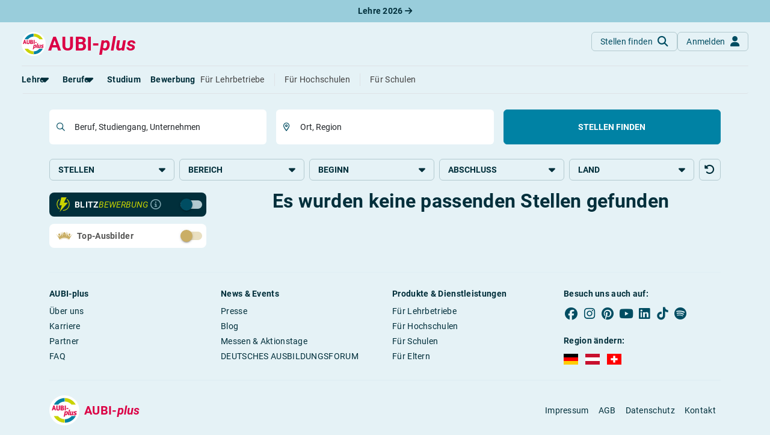

--- FILE ---
content_type: text/html; charset=utf-8
request_url: https://www.aubi-plus.it/suchmaschine/suche/?fBerufsbild%5B0%5D=958&fBerufsbild%5B1%5D=1134&fBerufsbild%5B2%5D=2091
body_size: 9536
content:
<!DOCTYPE html>
<html lang="de-IT">
<head>
    <meta charset="utf-8">
    <title>Es wurden keine passenden Stellen gefunden</title>
    <meta name="description" content="Wir&#x20;haben&#x20;die&#x20;besten&#x20;Ausbildungs-&#x20;und&#x20;dualen&#x20;Studienpl&#xE4;tze&#x20;f&#xFC;r&#x20;dich&#x20;-&#x20;von&#x20;Azubis&#x20;gepr&#xFC;ft&#x21;&#x20;Traumberuf&#x20;finden&#x20;und&#x20;Ausbildungsplatz&#x20;sichern.">
    <meta name="robots" content="noindex,&#x20;follow">
    <meta name="viewport" content="width&#x3D;device-width,&#x20;initial-scale&#x3D;1,&#x20;maximum-scale&#x3D;5,&#x20;&#x20;shrink-to-fit&#x3D;no">
    <meta property="og&#x3A;title" content="Es&#x20;wurden&#x20;keine&#x20;passenden&#x20;Stellen&#x20;gefunden">
    <meta property="og&#x3A;type" content="website">
    <meta property="og&#x3A;image" content="https&#x3A;&#x2F;&#x2F;www.aubi-plus.it&#x2F;assets&#x2F;img&#x2F;logo&#x2F;aubi_logo_600x600.png">
    <meta property="og&#x3A;url" content="https&#x3A;&#x2F;&#x2F;www.aubi-plus.it&#x2F;suchmaschine&#x2F;suche&#x2F;">
    <meta property="og&#x3A;site_name" content="AUBI-plus&#x20;GmbH">
    <meta property="og&#x3A;description" content="Wir&#x20;haben&#x20;die&#x20;besten&#x20;Lehrstellen&#x20;in&#x20;S&#xFC;dtirol&#x20;f&#xFC;r&#x20;dich&#x20;&#x2013;&#x20;von&#x20;Lehrlingen&#x20;gepr&#xFC;ft&#x21;&#x20;Traumberuf&#x20;finden&#x20;und&#x20;Lehrstelle&#x20;sichern.&#x2705;">
    <meta name="application-name" content="AUBI-plus">
    <meta name="p&#x3A;domain_verify" content="ddfc5c08bef7da2a58dfe3926c8b4159">
    <meta name="facebook-domain-verification" content="xfgh2743aspdvtfdowfm6blyqy4zkk">
    <meta name="msapplication-TileColor" content="&#x23;ffffff">
    <meta name="msapplication-config" content="&#x2F;assets&#x2F;img&#x2F;icons&#x2F;favicon&#x2F;browserconfig.xml">
    <meta http-equiv="X-UA-Compatible" content="IE&#x3D;edge">
    <meta name="referrer" content="unsafe-url">
    <link href="https&#x3A;&#x2F;&#x2F;media.aubi-plus.com" rel="preconnect">
    <link href="https&#x3A;&#x2F;&#x2F;matomo.aubi-plus.de" rel="preconnect">
    <link href="https&#x3A;&#x2F;&#x2F;www.aubi-plus.de&#x2F;suchmaschine&#x2F;suche&#x2F;" rel="preconnect">
    <link as="font" crossorigin="anonymous" href="&#x2F;assets&#x2F;webfonts&#x2F;Roboto-BoldItalic.ttf" rel="preload" type="font&#x2F;woff2">
    <link as="font" crossorigin="anonymous" href="&#x2F;assets&#x2F;webfonts&#x2F;Roboto-MediumItalic.ttf" rel="preload" type="font&#x2F;woff2">
    <link as="font" crossorigin="anonymous" href="&#x2F;assets&#x2F;webfonts&#x2F;Roboto-Italic.ttf" rel="preload" type="font&#x2F;woff2">
    <link as="font" crossorigin="anonymous" href="&#x2F;assets&#x2F;webfonts&#x2F;Roboto-LightItalic.ttf" rel="preload" type="font&#x2F;woff2">
    <link as="font" crossorigin="anonymous" href="&#x2F;assets&#x2F;webfonts&#x2F;roboto-v30-latin-700.woff2" rel="preload" type="font&#x2F;woff2">
    <link as="font" crossorigin="anonymous" href="&#x2F;assets&#x2F;webfonts&#x2F;roboto-v30-latin-500.woff2" rel="preload" type="font&#x2F;woff2">
    <link as="font" crossorigin="anonymous" href="&#x2F;assets&#x2F;webfonts&#x2F;roboto-v30-latin-regular.woff2" rel="preload" type="font&#x2F;woff2">
    <link as="font" crossorigin="anonymous" href="&#x2F;assets&#x2F;webfonts&#x2F;roboto-v30-latin-300.woff2" rel="preload" type="font&#x2F;woff2">
    <link as="font" crossorigin="anonymous" href="&#x2F;assets&#x2F;webfonts&#x2F;fa-light-300.woff2" rel="preload" type="font&#x2F;woff2">
    <link as="font" crossorigin="anonymous" href="&#x2F;assets&#x2F;webfonts&#x2F;fa-regular-400.woff2" rel="preload" type="font&#x2F;woff2">
    <link as="font" crossorigin="anonymous" href="&#x2F;assets&#x2F;webfonts&#x2F;fa-solid-900.woff2" rel="preload" type="font&#x2F;woff2">
    <link as="font" crossorigin="anonymous" href="&#x2F;assets&#x2F;webfonts&#x2F;fa-brands-400.woff2" rel="preload" type="font&#x2F;woff2">
    <link as="script" href="&#x2F;assets&#x2F;dist&#x2F;bundle.js&#x3F;t&#x3D;1764933519" rel="preload" type="application&#x2F;javascript">
    <link as="style" href="&#x2F;assets&#x2F;dist&#x2F;aubi-bundle.css&#x3F;t&#x3D;1768300473" rel="preload" type="text&#x2F;css">
    <link as="script" href="&#x2F;assets&#x2F;dist&#x2F;suchmaschine.js&#x3F;t&#x3D;1758619165" rel="preload" type="application&#x2F;javascript">
    <link href="&#x2F;assets&#x2F;dist&#x2F;aubi-bundle.css&#x3F;t&#x3D;1768300473" media="all" rel="stylesheet" type="text&#x2F;css">
    <link href="&#x2F;assets&#x2F;img&#x2F;icons&#x2F;favicon&#x2F;favicon.ico" rel="icon" type="image&#x2F;x-icon">
    <link sizes="16x16" href="&#x2F;assets&#x2F;img&#x2F;icons&#x2F;favicon&#x2F;favicon-16x16.png" rel="icon" type="image&#x2F;png">
    <link sizes="32x32" href="&#x2F;assets&#x2F;img&#x2F;icons&#x2F;favicon&#x2F;favicon-32x32.png" rel="icon" type="image&#x2F;png">
    <link sizes="180x180" href="&#x2F;assets&#x2F;img&#x2F;icons&#x2F;favicon&#x2F;apple-touch-icon.png" rel="apple-touch-icon">
    <link href="&#x2F;manifest.json" rel="manifest">
    <link color="&#x23;004c62" href="&#x2F;assets&#x2F;img&#x2F;icons&#x2F;favicon&#x2F;safari-pinned-tab.svg" rel="mask-icon">
    <link href="https&#x3A;&#x2F;&#x2F;www.aubi-plus.at&#x2F;suchmaschine&#x2F;suche&#x2F;" hreflang="de-AT" rel="alternate">
    <link href="https&#x3A;&#x2F;&#x2F;www.aubi-plus.ch&#x2F;suchmaschine&#x2F;suche&#x2F;" hreflang="de-CH" rel="alternate">
    <link href="https&#x3A;&#x2F;&#x2F;www.aubi-plus.it&#x2F;suchmaschine&#x2F;suche&#x2F;" hreflang="de-IT" rel="alternate">
    <link href="https&#x3A;&#x2F;&#x2F;www.aubi-plus.de&#x2F;suchmaschine&#x2F;suche&#x2F;" hreflang="de" rel="alternate">
    <link href="https&#x3A;&#x2F;&#x2F;www.aubi-plus.de&#x2F;suchmaschine&#x2F;suche&#x2F;" hreflang="x-default" rel="alternate">
    <link href="https&#x3A;&#x2F;&#x2F;www.aubi-plus.it&#x2F;suchmaschine&#x2F;suche&#x2F;" rel="canonical">
    
</head>
<body class="bg-primary-light">
    
<noscript id="noscript">
    <img src="https://matomo.aubi-plus.de/matomo.php?idsite=4&amp;rec=1" style="border:0" alt="Matomo">
</noscript>
        <div role="region" aria-label="Aktuelle Lehrstellen 2026" class="container-fluid top-0 pre-navigation-container">
        <div class="row bg-info-40">
            <div class="col-12 py-2 text-center">
                <a href="https://www.aubi-plus.it/aktuelle-lehrstellen/" title="Aktuelle Lehrstellen 2026" class="text-primary-dark fw-bold text-decoration-none">
                    Lehre 2026                    <i class="fa-solid fa-arrow-right"></i>
                </a>
            </div>
        </div>
    </div>
    <nav role="navigation" aria-label="Hauptnavigation" class="container-fluid position-sticky z-index-sticky top-0 mb-4 mb-md-4 mb-lg-5">
        <div class="row">
            <div class="col-12 px-0">
                <div class="navbar navbar-expand-lg navbar-autohide d-block p-0 px-md-3 px-lg-4 position-absolute top-0 start-0 end-0 shadow-none justify-content-center bg-md-primary-light">
                    <div class="container-xxl d-block position-relative">
                        <div class="row align-items-stretch mx-0 p-3 px-lg-0 bg-primary-light border-bottom">
                            <div class="col-auto ps-0">
                                <a class="navbar-brand p-0 m-0 me-xl-2 d-flex align-items-center" href="/" title="Startseite">
                                    <img src="/assets/img/logo/aubi_logo.svg" alt="AUBI-plus Logo" class="bg-white rounded-circle">
                                    <span class="text-danger ms-1">AUBI-<i>plus</i></span>
                                </a>
                            </div>
                            <div class="col">
                                <div class="row flex-nowrap">
                                    <div class="col-auto ms-auto px-0 d-flex align-items-center">
                                        <div class="d-flex gap-2">
                                            <a href="https://www.aubi-plus.it/suchmaschine/suche/" class="btn btn-outline-primary-30 shadow-none fw-normal text-primary text-transform-none rounded-circle rounded-md-2 d-flex justify-content-center align-items-center mb-0"
                                            title="Stellen finden">
                                                <span class="d-none d-md-block">Stellen finden</span>
                                                <i class="fa-solid fa-magnifying-glass fa-lg ms-md-2 position-absolute position-md-static"></i>
                                            </a>
                                                                                            <a href="https://www.aubi-plus.it/servicebereich/" class="btn btn-outline-primary-30 shadow-none fw-normal text-primary text-transform-none rounded-circle rounded-md-2 d-flex justify-content-center align-items-center mb-0"
                                                title="Anmelden">
                                                    <span class="d-none d-md-block">Anmelden</span>
                                                    <i class="fa-solid fa-user fa-lg ms-md-2 position-absolute position-md-static"></i>
                                                </a>
                                                                                    </div>
                                    </div>
                                    <div class="col-auto px-0 d-lg-none d-flex align-items-center">
                                        <a class="navbar-toggler btn btn-outline-primary-30 shadow-none rounded-circle fw-normal text-primary d-flex justify-content-center align-items-center mb-0 ms-2" role="button" data-bs-toggle="collapse"
                                            href="#navigation" aria-controls="navigation" aria-expanded="false"
                                            aria-label="Toggle navigation">
                                            <span class="navbar-toggler-icon position-relative p-3">
                                                <span class="navbar-toggler-bar bar1 d-block position-absolute rounded-0 m-0"></span>
                                                <span class="navbar-toggler-bar bar2 d-block position-absolute rounded-0 m-0"></span>
                                                <span class="navbar-toggler-bar bar3 d-block position-absolute rounded-0 m-0"></span>
                                            </span>
                                        </a>
                                    </div>
                                </div>
                            </div>
                        </div>
                        <div class="position-absolute position-lg-static w-100 row justify-content-end mx-0">
                            <div class="col-12 col-md-6 col-lg-12 me-md-4 me-lg-0 px-0 px-md-3 px-lg-0">
                                <div class="collapse navbar-collapse shadow-aubi-md shadow-lg-none border-md border-top-md-0 border-lg-0 border-bottom-lg rounded-dropdown-md d-lg-block max-height-vh-80 overflow-auto overflow-lg-visible" id="navigation">
                                    
<div class="navbar-nav bg-white bg-lg-primary-light p-3 p-lg-0 border-bottom border-md-0 mx-lg-n2">
                                                                                                            
            <div class="nav-item mx-lg-2 dropdown dropdown-hover">
                                
                <a role="button" data-bs-toggle="dropdown" aria-expanded="false" id="dropdownMenuPages_0000000000000c7f0000000000000000"                   class="nav-link px-0 my-1 text-nowrap fw-bold text-primary-dark position-relative d-flex align-items-center">
                    <span>Lehre</span>
                                            <i class="fa-solid fa-caret-down fa-xl position-absolute position-lg-static translate-middle"></i>
                                    </a>
                                    <div class="dropdown-menu dropdown-menu-start dropdown-md p-0 py-lg-1 mt-0 mx-n2 mb-2 mx-lg-0 position-relative position-lg-absolute rounded-0 rounded-bottom-lg border-0 border-bottom shadow-aubi-lg"
                         aria-labelledby="dropdownMenuPages_0000000000000c7f0000000000000000">
                        <ul class="list-group list-unstyled mb-3 mb-lg-0">
                                                                                                                                                                                                                                                                                                                                                                    <li class="nav-item list-group-item border-0 p-0 px-lg-2 d-flex align-items-center">
                                            <a class="dropdown-item py-0 border-radius-md px-2 px-lg-1"
                                               title="Alles zum Thema Lehre anzeigen"
                                               href="https://www.aubi-plus.it/lehre/uebersicht/">
                                                <span class="dropdown-header text-primary text-normal d-flex align-items-center p-0">
                                                    Rund um die Lehre                                                </span>
                                            </a>
                                        </li>
                                                                                                                                                                                                                                                                                                                                                                                                            <li class="nav-item list-group-item border-0 p-0 px-lg-2 d-flex align-items-center">
                                            <a class="dropdown-item py-0 border-radius-md px-2 px-lg-1"
                                               title="Lehrstellen 2026"
                                               href="https://www.aubi-plus.it/aktuelle-lehrstellen/">
                                                <span class="dropdown-header text-primary text-normal d-flex align-items-center p-0">
                                                    Lehrstellen 2026                                                </span>
                                            </a>
                                        </li>
                                                                                                                                                                                                                                                                                                                                                                                                            <li class="nav-item list-group-item border-0 p-0 px-lg-2 d-flex align-items-center">
                                            <a class="dropdown-item py-0 border-radius-md px-2 px-lg-1"
                                               title="Alle Städte von A-Z"
                                               href="https://www.aubi-plus.it/lehre/orte/">
                                                <span class="dropdown-header text-primary text-normal d-flex align-items-center p-0">
                                                    Alle Städte von A-Z                                                </span>
                                            </a>
                                        </li>
                                                                                                                                                                                                                                                                                                                                                                                                                                                                                                                                                                                                                                                                                                                                                                                                                                                                                                                                                                                                                                                        <li class="nav-item list-group-item border-0 p-0 px-lg-2 d-flex align-items-center">
                                            <a class="dropdown-item py-0 border-radius-md px-2 px-lg-1"
                                               title="Lehrvertrag"
                                               href="https://www.aubi-plus.it/lehre/lehrvertrag/">
                                                <span class="dropdown-header text-primary text-normal d-flex align-items-center p-0">
                                                    Lehrvertrag                                                </span>
                                            </a>
                                        </li>
                                                                                                                                                                                                                                                                                                                                                                                                            <li class="nav-item list-group-item border-0 p-0 px-lg-2 d-flex align-items-center">
                                            <a class="dropdown-item py-0 border-radius-md px-2 px-lg-1"
                                               title="Rechte und Pflichten"
                                               href="https://www.aubi-plus.it/lehre/rechte-und-pflichten/">
                                                <span class="dropdown-header text-primary text-normal d-flex align-items-center p-0">
                                                    Rechte und Pflichten                                                </span>
                                            </a>
                                        </li>
                                                                                                                                                                                            </ul>
                                                                                                                                                                                                                                                                                                                                                                                                                                                                                                                                                                                                                                                                                                                                                                                                                                                                                                                                                    <div class="dropdown-feature pt-lg-2 mt-lg-2 px-lg-2 mx-2">
                                    <p class="text-primary-80 text-wrap">
                                        Erstelle dein Bewerberprofil und lasse dich von Lehrbetrieben ansprechen – ohne dich bewerben zu müssen!                                    </p>
                                    
    <div class="d-grid">
    <a  href="https://www.aubi-plus.it/lass-dich-finden/" class="d-inline-flex flex-row-reverse justify-content-center align-items-center gap-2 btn btn-info flex-row-reverse text-nowrap text-transform-none mb-4 mb-lg-2 fw-normal rounded-1" title="Lass&#x20;dich&#x20;finden"
       target="_self"
                role="button"                        >
                    <i class="fa-solid fa-magnifying-glass" aria-hidden="true"></i>
                            <span class="me-2">Lass dich finden</span>
                        </a>
    </div>
                                </div>
                                                                        </div>
                            </div>
                                                                                                                            
            <div class="nav-item mx-lg-2 dropdown dropdown-hover">
                                
                <a role="button" data-bs-toggle="dropdown" aria-expanded="false" id="dropdownMenuPages_0000000000000ceb0000000000000000"                   class="nav-link px-0 my-1 text-nowrap fw-bold text-primary-dark position-relative d-flex align-items-center">
                    <span>Berufe</span>
                                            <i class="fa-solid fa-caret-down fa-xl position-absolute position-lg-static translate-middle"></i>
                                    </a>
                                    <div class="dropdown-menu dropdown-menu-start dropdown-md p-0 py-lg-1 mt-0 mx-n2 mb-2 mx-lg-0 position-relative position-lg-absolute rounded-0 rounded-bottom-lg border-0 border-bottom shadow-aubi-lg"
                         aria-labelledby="dropdownMenuPages_0000000000000ceb0000000000000000">
                        <ul class="list-group list-unstyled mb-3 mb-lg-0">
                                                                                                                                                                                                    <li class="nav-item list-group-item border-0 p-0 px-lg-2 d-flex align-items-center">
                                            <a class="dropdown-item py-0 border-radius-md px-2 px-lg-1"
                                               title="Alles zum Thema Berufe anzeigen"
                                               href="https://www.aubi-plus.it/berufe/">
                                                <span class="dropdown-header text-primary text-normal d-flex align-items-center p-0">
                                                    Rund um Berufe                                                </span>
                                            </a>
                                        </li>
                                                                                                                                                                                                                                                                                                                                                                                                                                                                                                                                                                                                                                                                                                                                                                    <li class="nav-item list-group-item border-0 p-0 px-lg-2 d-flex align-items-center">
                                            <a class="dropdown-item py-0 border-radius-md px-2 px-lg-1"
                                               title="Die am besten bezahlten Berufe anzeigen"
                                               href="https://www.aubi-plus.it/berufe/thema/gut-bezahlte-lehrberufe-77/">
                                                <span class="dropdown-header text-primary text-normal d-flex align-items-center p-0">
                                                    Gut bezahlte Berufe                                                </span>
                                            </a>
                                        </li>
                                                                                                                                                                                                                                                                                                                                                                                                            <li class="nav-item list-group-item border-0 p-0 px-lg-2 d-flex align-items-center">
                                            <a class="dropdown-item py-0 border-radius-md px-2 px-lg-1"
                                               title="Berufe im Tourismus anzeigen"
                                               href="https://www.aubi-plus.it/berufe/thema/lehrberufe-im-tourismus-87/">
                                                <span class="dropdown-header text-primary text-normal d-flex align-items-center p-0">
                                                    Berufe im Tourismus                                                </span>
                                            </a>
                                        </li>
                                                                                                                                                                                                                                                                                                                                                                                                            <li class="nav-item list-group-item border-0 p-0 px-lg-2 d-flex align-items-center">
                                            <a class="dropdown-item py-0 border-radius-md px-2 px-lg-1"
                                               title="Lehrberufe in Südtirol"
                                               href="https://www.aubi-plus.it/berufe/thema/lehre-in-italien-suedtirol-60/">
                                                <span class="dropdown-header text-primary text-normal d-flex align-items-center p-0">
                                                    Berufe in Südtirol                                                </span>
                                            </a>
                                        </li>
                                                                                                                                                                                                                                                                                                                                                                                                                                                                                                                                                                                                                                                                                                <li class="nav-item list-group-item border-0 p-0 px-lg-2 d-flex align-items-center">
                                            <a class="dropdown-item py-0 border-radius-md px-2 px-lg-1"
                                               title="Alle Themen anzeigen"
                                               href="https://www.aubi-plus.it/berufe/themen/">
                                                <span class="dropdown-header text-primary text-normal d-flex align-items-center p-0">
                                                    Berufe nach Themen                                                </span>
                                            </a>
                                        </li>
                                                                                                                                                                                                                                            <li class="nav-item list-group-item border-0 p-0 px-lg-2 d-flex align-items-center">
                                            <a class="dropdown-item py-0 border-radius-md px-2 px-lg-1"
                                               title="Alle Berufe anzeigen"
                                               href="https://www.aubi-plus.it/berufe/a-z/">
                                                <span class="dropdown-header text-primary text-normal d-flex align-items-center p-0">
                                                    Alle Lehrberufe                                                </span>
                                            </a>
                                        </li>
                                                                                                                                                                                                                                                                                        </ul>
                                                                                                                                                                                                                                                                                                                                                                                                                                                                                                                                                                                                                                                                                                                                                                                                                                                                                                                                                                                                        <div class="dropdown-feature pt-lg-2 mt-lg-2 px-lg-2 mx-2">
                                    <p class="text-primary-80 text-wrap">
                                        Teste dich: Mit unserem Berufs-Check bist du weniger als zehn Minuten von deinem Traumberuf entfernt.                                    </p>
                                    
    <div class="d-grid">
    <a  href="https://www.aubi-plus.it/berufscheck/" class="d-inline-flex flex-row-reverse justify-content-center align-items-center gap-2 btn btn-info flex-row-reverse text-nowrap text-transform-none mb-4 mb-lg-2 fw-normal rounded-1" title="Berufs-Check&#x20;starten"
       target="_self"
                role="button"                        >
                    <i class="fa-solid fa-user-check" aria-hidden="true"></i>
                            <span class="me-2">Berufs-Check starten</span>
                        </a>
    </div>
                                </div>
                                                                        </div>
                            </div>
                                                <div class="nav-item mx-lg-2">
                    <a class="nav-link d-flex align-items-center px-0 my-1 fw-bold text-primary-dark d-flex align-items-center"
                       title="Alles rund um das Studium anzeigen"
                       href="https://www.aubi-plus.it/studium/uebersicht/">
                        <span>Studium</span>
                    </a>
                </div>
                                                                                                                                                                                                                                                                                                                                                    
            <div class="nav-item mx-lg-2">
                                                                    
                <a href="https://www.aubi-plus.it/bewerbung/"                   class="nav-link px-0 my-1 text-nowrap fw-bold text-primary-dark position-relative d-flex align-items-center">
                    <span>Bewerbung</span>
                                    </a>
                            </div>
                                                <div class="nav-item mx-lg-2 ms-lg-auto mt-2 mt-lg-0 pt-2 pt-lg-0 border-top border-top-lg-0">
                    <a class="nav-link px-0 my-1 d-flex align-items-center fw-normal"
                       title="Für Ausbildungsbetriebe"
                       href="https://www.aubi-plus.it/lehrbetriebe/">
                        <span>Für Lehrbetriebe</span>
                    </a>
                </div>
                                                    <div class="nav-item mx-lg-2">
                    <a class="nav-link px-0 my-1 d-flex align-items-center fw-normal"
                       title="Für Hochschulen"
                       href="https://www.aubi-plus.it/hochschulen/">
                        <span class="border-start-lg ps-lg-3">Für Hochschulen</span>
                    </a>
                </div>
                                                    <div class="nav-item mx-lg-2">
                    <a class="nav-link px-0 my-1 d-flex align-items-center fw-normal"
                       title="Für Schulen"
                       href="https://www.aubi-plus.it/schulen/">
                        <span class="border-start-lg ps-lg-3">Für Schulen</span>
                    </a>
                </div>
                </div>
                                </div>
                            </div>
                        </div>
                    </div>
                </div>
            </div>
        </div>
    </nav>
    <main role="main">

    


<div class="container-xl">
    <section class="row">
        <div class="col-12 mt-2">
            <h1 class="text-center">
                Jetzt die <i class="text-danger">passende</i> Stelle finden!
            </h1>
        </div>
    </section>

    <div class="form-container">
        <div class="offcanvas offcanvas-end bg-primary-light" tabindex="-1" id="filterSidesheet" aria-labelledby="filterSidesheetLabel">
    <div class="offcanvas-header shadow-header position-sticky z-2 top-0 d-block">
        <div class="row">
            <div class="col-12 mb-3">
                <button type="button" class="bg-primary-light border border-primary-30 p-3 fw-normal text-primary text-decoration-none rounded-circle d-flex justify-content-center align-items-center mb-0 ms-auto float-end" data-bs-dismiss="offcanvas" aria-label="Close">
                    <i class="fa-solid fa-xmark fa-lg position-absolute"></i>
                </button>
            </div>
            <div class="col-12">
                <p class="offcanvas-title h2 text-center mb-3" id="filterSidesheetLabel">
                    Suchergebnisse filtern
                </p>
            </div>
        </div>
    </div>
    <div class="offcanvas-body px-4">
        <div class="row gy-2 mt-3 mx-0">
            <div class="col-12">
                
                
<div class="row text-bg-primary-dark rounded-3 py-2 align-items-center position-relative">
    <div class="col-auto pe-lg-1 h-1-5-rem d-flex flex-column justify-content-center">
        <img class="img-fluid" src="/assets/img/blitzbewerbung/blitz-bewerbung-small.svg" alt="Blitzbewerbung Logo">
    </div>
    <div class="col-auto px-0">
        <label class="form-check-label text-uppercase" for="fBlitzbewerbungSidesheet">
            <strong class="text-white">Blitz</strong><i class="text-success">Bewerbung</i>
        </label>
    </div>
    <div class="col-auto px-1 d-lg-none d-xl-block">
        <a tabindex="0" data-bs-toggle="popover" data-bs-html="true" data-bs-trigger="hover focus"
            data-bs-delay='{"show": 0, "hide": 750}' data-bs-title="Über die Blitzbewerbung"
            data-bs-content="<p>Bewirb dich blitzschnell und ohne Anschreiben.</p><a href='https://www.aubi-plus.it/bewerbung/online-bewerbung/blitzbewerbung/' target='_blank'>Mehr dazu</a>"
            class="cursor-pointer" title="Infos zur Blitzbewerbung">
            <i class="far fa-circle-info fa-lg text-primary-50"></i>
        </a>
    </div>
    <div class="col-auto ms-auto ps-lg-0 pe-lg-2 togglebutton">
        <div class="form-check form-switch  mb-0"><input type="checkbox" name="fBlitzbewerbungSidesheet" id="fBlitzbewerbungSidesheet" class="form-check-input" role="switch" value="1"><label class="form-check-label" for="fBlitzbewerbungSidesheet"></label></div>    </div>
</div>
            </div>
            <div class="col-12">
                
                
<div class="row text-bg-white rounded-3 py-2 align-items-center">
    <div class="col-auto pe-lg-1 h-1-5-rem d-flex flex-column justify-content-center">
        <img class="img-fluid" src="/assets/img/logo/bptl.svg" alt="Top-Ausbilder">
    </div>
    <div class="col-auto px-0">
        <label class="form-check-label text-bptl-grey" for="fBptlSidesheet">
            <strong>Top-Ausbilder</strong>
        </label>
    </div>
    <div class="col-auto ms-auto ps-lg-0 pe-lg-2 togglebutton togglebutton-gold">
        <div class="form-check form-switch  mb-0"><input type="checkbox" name="fBptlSidesheet" id="fBptlSidesheet" class="form-check-input" role="switch" value="1"><label class="form-check-label" for="fBptlSidesheet"></label></div>    </div>
</div>
            </div>
        </div>
        <div class="row">
            <div class="col-12">
                <hr class="my-4">
            </div>
            <div class="col-12">
                <div class="accordion rounded-4 mb-3 mb-md-4 mb-lg-5 pb-3 pb-lg-2" id="filterSidesheetAccordion">
                                            <div class="accordion-item">
                            <p class="accordion-header h3" id="headingTypSidesheet">
                                <button class="accordion-button fw-bold collapsed" type="button" data-bs-toggle="collapse" data-bs-target="#collapseTypSidesheet" data-filter-name="fTyp[]" aria-expanded="false" aria-controls="collapseTypSidesheet">
                                    <span class="me-2">Stellen</span>
                                    <span class="badge text-bg-success p-2 fs-6 fw-normal px-3 rounded-pill d-none">
    0</span>
                                </button>
                            </p>
                            <div id="collapseTypSidesheet" class="accordion-collapse collapse" aria-labelledby="headingTypSidesheet" data-bs-parent="#filterSidesheetAccordion">
                                <div class="accordion-body px-0">
                                    <div class="form-group mb-3"></div>                                </div>
                            </div>
                        </div>
                    
                                            <div class="accordion-item">
                            <p class="accordion-header h3" id="headingBereichSidesheet">
                                <button class="accordion-button fw-bold collapsed" type="button" data-bs-toggle="collapse" data-bs-target="#collapseBereichSidesheet" data-filter-name="fTyp[]" aria-expanded="false" aria-controls="collapseBereichSidesheet">
                                    <span class="me-2">Bereich</span>
                                    <span class="badge text-bg-success p-2 fs-6 fw-normal py-1 px-3 rounded-pill d-none">
    0</span>
                                </button>
                            </p>
                            <div id="collapseBereichSidesheet" class="accordion-collapse collapse" aria-labelledby="headingBereichSidesheet" data-bs-parent="#filterSidesheetAccordion">
                                <div class="accordion-body px-0">
                                    <div class="form-group mb-3"></div>                                </div>
                            </div>
                        </div>
                    
                    <div class="accordion-item">
                        <p class="accordion-header h3" id="headingBeginnSidesheet">
                            <button class="accordion-button fw-bold collapsed" type="button" data-bs-toggle="collapse" data-bs-target="#collapseBeginnSidesheet" aria-expanded="false" aria-controls="collapseBeginnSidesheet">
                                <span class="me-2">Beginn</span>
                                <span class="badge text-bg-success p-2 fs-6 fw-normal py-1 px-3 rounded-pill d-none">
    0</span>
                            </button>
                        </p>
                        <div id="collapseBeginnSidesheet" class="accordion-collapse collapse" aria-labelledby="headingBeginnSidesheet" data-bs-parent="#filterSidesheetAccordion">
                            <div class="accordion-body px-0">
                                <div class="form-group mb-3"></div>                            </div>
                        </div>
                    </div>

                    <div class="accordion-item">
                        <p class="accordion-header h3" id="headingAbschlussSidesheet">
                            <button class="accordion-button fw-bold collapsed" type="button" data-bs-toggle="collapse" data-bs-target="#collapseAbschlussSidesheet" aria-expanded="false" aria-controls="collapseAbschlussSidesheet">
                                <span class="me-2">Abschluss</span>
                                <span class="badge text-bg-success p-2 fs-6 fw-normal py-1 px-3 rounded-pill d-none">
    0</span>
                            </button>
                        </p>
                        <div id="collapseAbschlussSidesheet" class="accordion-collapse collapse" aria-labelledby="headingAbschlussSidesheet" data-bs-parent="#filterSidesheetAccordion">
                            <div class="accordion-body px-0">
                                <div class="form-group mb-3"></div>                            </div>
                        </div>
                    </div>

                    <div class="accordion-item">
                        <p class="accordion-header h3" id="headingLandSidesheet">
                            <button class="accordion-button fw-bold collapsed" type="button" data-bs-toggle="collapse" data-bs-target="#collapseLandSidesheet" aria-expanded="false" aria-controls="collapseLandSidesheet">
                                <span class="me-2">Land</span>
                                <span class="badge text-bg-success p-2 fs-6 fw-normal py-1 px-3 rounded-pill d-none">
    0</span>
                            </button>
                        </p>
                        <div id="collapseLandSidesheet" class="accordion-collapse collapse" aria-labelledby="headingLandSidesheet" data-bs-parent="#filterSidesheetAccordion">
                            <div class="accordion-body px-0">
                                <div class="form-group mb-3"></div>                            </div>
                        </div>
                    </div>
                </div>
            </div>
        </div>
    </div>
    <div class="shadow-footer mt-auto position-sticky bottom-0 px-3 pb-3">
        <div class="row ">
            <div class="col-12">
                <div class="d-grid gap-2 pb-2 pb-lg-3 mt-3">
                    <button type="button" class="btn btn-info" data-bs-dismiss="offcanvas" >
                        Ergebnisse filtern
                    </button>
                </div>
            </div>
            <div class="col-12">
                <div class="d-grid">
                                        <a href="https://www.aubi-plus.it/suchmaschine/suche/" title="Aktuelle Suchanfrage, Filter und Sortierung löschen" class="btn btn-outline-primary-30 shadow-none text-primary-dark" role="button">
                        Filter zurücksetzen
                    </a>
                </div>
            </div>
        </div>
    </div>
</div>
        <div id="searchModal" class="modal fade" tabindex="-1" role="dialog" aria-modal="true" aria-label="Suche">
    <div class="modal-dialog modal-fullscreen-sm-down">
        <div class="modal-content bg-primary-light">
            <div class="modal-header d-block border-0 pb-0">
                <div class="row">
                    <div class="col-12">
                        <button type="button" class="bg-primary-light border border-primary-30 p-3 fw-normal text-primary text-decoration-none rounded-circle d-flex justify-content-center align-items-center mb-0 ms-auto float-end" data-bs-dismiss="modal" aria-label="Close">
                            <i class="fa-solid fa-xmark fa-lg position-absolute"></i>
                        </button>
                    </div>
                    <div class="col-12">
                        <p class="h5 mb-3 modal-title text-center">Suche</p>
                    </div>
                </div>
            </div>
            <div class="modal-body pt-0">
                <div class="row">
                                            <div class="col-12">
                                                        
                            <div class="form-group mb-3"><div class="input-group"><span class="fa-solid fa-magnifying-glass text-primary bg-white pe-1 border-0 input-group-text"></span><div class="form-floating flex-fill"><input type="text" name="mSuggestModal" class="mSuggest&#x20;form-control&#x20;border-0&#x20;shadow-none" autocomplete="off" id="mSuggestModal" placeholder="Beruf,&#x20;Studiengang,&#x20;Unternehmen" value=""><label class="d-flex&#x20;align-items-center&#x20;mw-100" for="mSuggestModal">Beruf, Studiengang, Unternehmen</label></div></div></div>                        </div>
                                        <div class="col-12">
                        <div class="row gx-1">
                            <div class="col">
                                                                
                                <div class="form-group mb-3"><div class="input-group"><span class="fa-solid fa-location-dot text-primary bg-white pe-1 border-0 input-group-text"></span><div class="form-floating flex-fill"><input type="text" name="aSuggestModal" class="aSuggest&#x20;form-control&#x20;border-0&#x20;shadow-none" autocomplete="off" id="aSuggestModal" placeholder="Ort,&#x20;Region" value=""><label class="d-flex&#x20;align-items-center" for="aSuggestModal">Ort, Region</label></div></div></div>                            </div>
                            <div class="col-auto d-none fGeoContainer">
                                                                                                                                                                                                
                                <div class="form-floating mb-3"><select class="form-select pt-3" id="fGeoModalSelect" name="fGeoModal" ></select><label class="d-none" for="fGeoModalSelect">Umkreis</label></div>                            </div>
                        </div>
                    </div>
                    <div class="col-12">
                        <div class="d-grid gap-2 pb-2 mt-2">
                            <button id="submitBtn" class="btn btn-info" type="button" data-bs-dismiss="modal">
                                Stellen finden
                            </button>
                        </div>
                    </div>
                </div>
            </div>
        </div>
    </div>
</div>
        <div id="filterModal" class="modal fade" tabindex="-1" role="dialog" aria-modal="true" aria-label="Ergebnisse filtern">
    <div class="modal-dialog modal-fullscreen-sm-down">
        <div class="modal-content bg-primary-light">
            <div class="modal-header z-2 shadow-header d-block border-0">
                <div class="col">
                    <div class="row">
                        <div class="col-12">
                            <button type="button" class="bg-primary-light border border-primary-30 p-3 fw-normal text-primary text-decoration-none rounded-circle d-flex justify-content-center align-items-center mb-0 ms-auto float-end" data-bs-dismiss="modal" aria-label="Close">
                                <i class="fa-solid fa-xmark fa-lg position-absolute"></i>
                            </button>
                        </div>
                        <div class="col-12">
                            <p class="h5 modal-title text-center">Ergebnisse filtern</p>
                        </div>
                    </div>
                </div>
            </div>
            <div class="modal-body">
                <div class="col">
                    <div class="row gy-3">
                        <div class="col-12 px-4 mt-3">
                                                        
<div class="row text-bg-primary-dark rounded-3 py-2 align-items-center position-relative">
    <div class="col-auto pe-lg-1 h-1-5-rem d-flex flex-column justify-content-center">
        <img class="img-fluid" src="/assets/img/blitzbewerbung/blitz-bewerbung-small.svg" alt="Blitzbewerbung Logo">
    </div>
    <div class="col-auto px-0">
        <label class="form-check-label text-uppercase" for="fBlitzbewerbungModal">
            <strong class="text-white">Blitz</strong><i class="text-success">Bewerbung</i>
        </label>
    </div>
    <div class="col-auto px-1 d-lg-none d-xl-block">
        <a tabindex="0" data-bs-toggle="popover" data-bs-html="true" data-bs-trigger="hover focus"
            data-bs-delay='{"show": 0, "hide": 750}' data-bs-title="Über die Blitzbewerbung"
            data-bs-content="<p>Bewirb dich blitzschnell und ohne Anschreiben.</p><a href='https://www.aubi-plus.it/bewerbung/online-bewerbung/blitzbewerbung/' target='_blank'>Mehr dazu</a>"
            class="cursor-pointer" title="Infos zur Blitzbewerbung">
            <i class="far fa-circle-info fa-lg text-primary-50"></i>
        </a>
    </div>
    <div class="col-auto ms-auto ps-lg-0 pe-lg-2 togglebutton">
        <div class="form-check form-switch  mb-0"><input type="checkbox" name="fBlitzbewerbungModal" id="fBlitzbewerbungModal" class="form-check-input" role="switch" value="1"><label class="form-check-label" for="fBlitzbewerbungModal"></label></div>    </div>
</div>
                        </div>
                        <div class="col-12 px-4">
                                                        
<div class="row text-bg-white rounded-3 py-2 align-items-center">
    <div class="col-auto pe-lg-1 h-1-5-rem d-flex flex-column justify-content-center">
        <img class="img-fluid" src="/assets/img/logo/bptl.svg" alt="Top-Ausbilder">
    </div>
    <div class="col-auto px-0">
        <label class="form-check-label text-bptl-grey" for="fBptlModal">
            <strong>Top-Ausbilder</strong>
        </label>
    </div>
    <div class="col-auto ms-auto ps-lg-0 pe-lg-2 togglebutton togglebutton-gold">
        <div class="form-check form-switch  mb-0"><input type="checkbox" name="fBptlModal" id="fBptlModal" class="form-check-input" role="switch" value="1"><label class="form-check-label" for="fBptlModal"></label></div>    </div>
</div>
                        </div>
                        <div class="col-12">
                            <hr class="my-2">
                        </div>
                        <div class="col-12">
                            <div class="accordion mb-3 pb-3" id="filterModalAccordion">
                                                                    <div class="accordion-item">
                                        <p class="accordion-header h3" id="headingTyp">
                                            <button class="accordion-button fw-bold collapsed" type="button" data-bs-toggle="collapse" data-bs-target="#collapseTypModal" data-filter-name="fTyp[]" aria-expanded="false" aria-controls="collapseTypModal">
                                                <span class="me-2">Stelle</span>
                                                <span class="badge text-bg-success p-2 fs-6 fw-normal py-1 px-3 rounded-pill d-none">
    0</span>
                                            </button>
                                        </p>
                                        <div id="collapseTypModal" class="accordion-collapse collapse" aria-labelledby="headingTyp" data-bs-parent="#filterModalAccordion">
                                            <div class="accordion-body px-0">
                                                <div class="form-group mb-3"></div>                                            </div>
                                        </div>
                                    </div>
                                                                                                    <div class="accordion-item">
                                        <p class="accordion-header h3" id="headingBereich">
                                            <button class="accordion-button fw-bold collapsed" type="button" data-bs-toggle="collapse" data-bs-target="#collapseBereichModal" aria-expanded="false" data-filter-name="fBereich[]" aria-controls="collapseBereichModal">
                                                <span class="me-2">Bereich</span>
                                                <span class="badge text-bg-success p-2 fs-6 fw-normal py-1 px-3 rounded-pill d-none">
    0</span>
                                            </button>
                                        </p>
                                        <div id="collapseBereichModal" class="accordion-collapse collapse" aria-labelledby="headingBereich" data-bs-parent="#filterModalAccordion">
                                            <div class="accordion-body px-0">
                                                <div class="form-group mb-3"></div>                                            </div>
                                        </div>
                                    </div>
                                                                <div class="accordion-item">
                                    <p class="accordion-header h3" id="headingBeginn">
                                        <button class="accordion-button fw-bold collapsed" type="button" data-bs-toggle="collapse" data-bs-target="#collapseBeginnModal" aria-expanded="false" aria-controls="collapseBeginnModal">
                                            <span class="me-2">Beginn</span>
                                            <span class="badge text-bg-success p-2 fs-6 fw-normal py-1 px-3 rounded-pill d-none">
    0</span>
                                        </button>
                                    </p>
                                    <div id="collapseBeginnModal" class="accordion-collapse collapse" aria-labelledby="headingBeginn" data-bs-parent="#filterModalAccordion">
                                        <div class="accordion-body px-0">
                                            <div class="form-group mb-3"></div>                                        </div>
                                    </div>
                                </div>
                                <div class="accordion-item">
                                    <p class="accordion-header h3" id="headingAbschluss">
                                        <button class="accordion-button fw-bold collapsed" type="button" data-bs-toggle="collapse" data-bs-target="#collapseAbschlussModal" aria-expanded="false" aria-controls="collapseAbschlussModal">
                                            <span class="me-2">Abschluss</span>
                                            <span class="badge text-bg-success p-2 fs-6 fw-normal py-1 px-3 rounded-pill d-none">
    0</span>
                                        </button>
                                    </p>
                                    <div id="collapseAbschlussModal" class="accordion-collapse collapse" aria-labelledby="headingAbschluss" data-bs-parent="#filterModalAccordion">
                                        <div class="accordion-body px-0">
                                            <div class="form-group mb-3"></div>                                        </div>
                                    </div>
                                </div>
                                <div class="accordion-item">
                                    <p class="accordion-header h3" id="headingLand">
                                        <button class="accordion-button fw-bold collapsed" type="button" data-bs-toggle="collapse" data-bs-target="#collapseLandModal" aria-expanded="false" aria-controls="collapseLandModal">
                                            <span class="me-2">Land</span>
                                            <span class="badge text-bg-success p-2 fs-6 fw-normal py-1 px-3 rounded-pill d-none">
    0</span>
                                        </button>
                                    </p>
                                    <div id="collapseLandModal" class="accordion-collapse collapse" aria-labelledby="headingLand" data-bs-parent="#filterModalAccordion">
                                        <div class="accordion-body px-0">
                                            <div class="form-group mb-3"></div>                                        </div>
                                    </div>
                                </div>
                            </div>
                        </div>
                    </div>
                </div>
            </div>
            <div class="modal-footer border-0 shadow-footer z-2">
                <div class="col">
                    <div class="row">
                        <div class="col-12">
                            <div class="d-grid gap-2 pb-2 mt-2">
                                <div class="btn btn-info" data-bs-dismiss="modal">
                                    Ergebnisse filtern
                                </div>
                            </div>
                        </div>
                        <div class="col-12">
                            <div class="d-grid">
                                                                <a href="https://www.aubi-plus.it/suchmaschine/suche/" title="Aktuelle Suchanfrage, Filter und Sortierung löschen" class="btn btn-outline-primary-30 shadow-none text-primary-dark" role="button">
                                    Filter zurücksetzen
                                </a>
                            </div>
                        </div>
                    </div>
                </div>
            </div>
        </div>
    </div>
</div>
        <div class="suchmaschine-container">
            
<form method="get" class="suchmaschine-form" action="https&#x3A;&#x2F;&#x2F;www.aubi-plus.it&#x2F;suchmaschine&#x2F;suche&#x2F;"><input type="hidden" name="aSuggestLat" class="aSuggestLat" value=""><input type="hidden" name="aSuggestLon" class="aSuggestLon" value=""><input type="hidden" name="bAZA" class="bAZA" value=""><input type="hidden" name="bAZF" class="bAZF" value=""><input type="hidden" name="bAZS" class="bAZS" value=""><input type="hidden" name="bAZU" class="bAZU" value="">
<div id="filter-data"
    data-ftyp='[]'
    data-fbereich='[]'
    data-fbeginn='[]'
    data-fabschluss='[]'
    data-fland='[]'
></div>

<div class="position-sticky z-3 top-0 pt-4 pb-1 pb-md-3 px-2 mx-n2 bg-primary-light sticky-search-container">
    <div class="row mb-2 gx-3">
                    <div class="col-6 col-md-12 col-lg">
                <div class="form-group mb-3 overflow-hidden"><div class="input-group"><span class="fa-solid fa-magnifying-glass text-primary bg-white pe-1 border-0 input-group-text"></span><div class="form-floating flex-fill"><input type="text" name="mSuggest" id="mSuggest" class="mSuggest&#x20;form-control&#x20;border-0&#x20;shadow-none&#x20;modal-opener" autocomplete="off" placeholder="Beruf,&#x20;Studiengang,&#x20;Unternehmen" value=""><label class="d-flex&#x20;align-items-center" for="mSuggest">Beruf, Studiengang, Unternehmen</label></div></div></div>            </div>
        
        <div class="col-6 col-md-12 col-lg">
            <div class="row gx-0">
                <div class="col">
                    <div class="form-group mb-3 overflow-hidden"><div class="input-group"><span class="fa-solid fa-location-dot text-primary bg-white pe-1 border-0 input-group-text"></span><div class="form-floating flex-fill"><input type="text" name="aSuggest" id="aSuggest" class="aSuggest&#x20;form-control&#x20;border-0&#x20;shadow-none&#x20;modal-opener" autocomplete="off" placeholder="Ort,&#x20;Region" value=""><label class="d-flex&#x20;align-items-center" for="aSuggest">Ort, Region</label></div></div></div>                </div>
                <div class="col-auto d-none margin-start-1px fGeoContainer">
                    <div class="d-none d-md-block">
                                                                                                                                                <div class="form-floating mb-3"><select class="form-select pt-3" id="fGeoSelect" name="fGeo" ></select><label class="d-none" for="fGeoSelect">Umkreis</label></div>                    </div>
                </div>
            </div>
        </div>
        <div class="col-12 col-lg d-none d-md-block mb-md-3 mt-n2 mt-lg-0">
                                                <div class="d-grid gap-2 pb-2 pb-lg-0 mt-2 mt-lg-0 h-100">
                <button type="submit" name="submit" class="btn&#x20;btn-info" value="Suchen">Stellen finden</button>            </div>
        </div>
        <div class="col-12 col-md-6 mx-auto d-block d-lg-none text-md-center">
            <div class="d-grid d-md-block">
                <button id="modalButton" class="btn btn-outline-primary-30 shadow-none text-primary-dark d-md-none" type="button" data-bs-toggle="modal" data-bs-target="#filterModal">
                    <span>
                        Ergebnisse Filtern
                        <i class="fa-solid fa-sliders ms-2"></i>
                    </span>
                    <span class="badge text-bg-success p-2 fs-6 fw-normal py-1 px-3 ms-2 rounded-pill d-none">
    0</span>
                </button>
                <button id="sidesheetButton" class="btn btn-outline-primary-30 shadow-none text-primary-dark d-none d-md-inline w-100" type="button" data-bs-toggle="offcanvas" data-bs-target="#filterSidesheet" aria-controls="filterSidesheet">
                    <span>
                        Ergebnisse Filtern
                        <i class="fa-solid fa-sliders ms-2"></i>
                    </span>
                    <span class="badge text-bg-success p-2 fs-6 fw-normal py-1 px-3 ms-2 rounded-pill d-none">
    0</span>
                </button>
            </div>
        </div>
    </div>

    <div class="row gx-2 d-none d-lg-flex">
            <div class="col dropdown d-grid">
            <button class="btn btn-outline-primary-30 btn-filter shadow-none text-primary-dark d-flex align-items-center" type="button" data-bs-toggle="dropdown" aria-expanded="false">
                Stellen <i class="fa-solid fa-caret-down fa-lg ms-auto text-primary-dark"></i>
            </button>
            <div class="dropdown-menu overflow-y-auto pt-2 border-0 shadow-sm search-engine-filter-list">
                <div class="form-group mb-3"></div>            </div>
        </div>
    
            <div class="col dropdown d-grid">
            <button class="btn btn-outline-primary-30 btn-filter shadow-none text-primary-dark d-flex align-items-center" type="button" data-bs-toggle="dropdown" aria-expanded="false">
                Bereich <i class="fa-solid fa-caret-down fa-lg ms-auto text-primary-dark"></i>
            </button>
            <div class="dropdown-menu overflow-y-auto pt-2 border-0 shadow-sm search-engine-filter-list">
                <div class="form-group mb-3"></div>            </div>
        </div>
    
    <div class="col dropdown d-grid">
        <button class="btn btn-outline-primary-30 btn-filter shadow-none text-primary-dark d-flex align-items-center" type="button" data-bs-toggle="dropdown" aria-expanded="false">
            Beginn <i class="fa-solid fa-caret-down fa-lg ms-auto text-primary-dark"></i>
        </button>
        <div class="dropdown-menu overflow-y-auto pt-2 border-0 shadow-sm search-engine-filter-list">
            <div class="form-group mb-3"></div>        </div>
    </div>
    <div class="col dropdown d-grid">
        <button class="btn btn-outline-primary-30 btn-filter shadow-none text-primary-dark d-flex align-items-center" type="button" data-bs-toggle="dropdown" aria-expanded="false">
            Abschluss <i class="fa-solid fa-caret-down fa-lg ms-auto text-primary-dark"></i>
        </button>
        <div class="dropdown-menu overflow-y-auto pt-2 border-0 shadow-sm search-engine-filter-list">
            <div class="form-group mb-3"></div>        </div>
    </div>
    <div class="col dropdown d-grid">
        <button class="btn btn-outline-primary-30 btn-filter shadow-none text-primary-dark d-flex align-items-center" type="button" data-bs-toggle="dropdown" aria-expanded="false">
            Land <i class="fa-solid fa-caret-down fa-lg ms-auto text-primary-dark"></i>
        </button>
        <div class="dropdown-menu overflow-y-auto pt-2 border-0 shadow-sm search-engine-filter-list">
            <div class="form-group mb-3"></div>        </div>
    </div>
            <div class="col-auto ms-auto">
                        <a href="https://www.aubi-plus.it/suchmaschine/suche/" title="Aktuelle Suchanfrage, Filter und Sortierung löschen" class="btn btn-outline-primary-30 btn-filter btn-filter-reset shadow-none d-flex align-items-center justify-content-center text-primary-dark" role="button">
                <i class="fa-solid fa-rotate-left fa-lg text-primary-dark"></i>
            </a>
        </div>
    </div>
</div>

<div class="row mt-0 pt-0 result-container">
    <div class="col-3 d-none d-lg-block">
        <div class="position-sticky bg-primary-light">
            <div class="row mx-0 mb-4 gy-2 pt-1">
                <div class="col-12">
                    
                    
<div class="row text-bg-primary-dark rounded-3 py-2 align-items-center position-relative">
    <div class="col-auto pe-lg-1 h-1-5-rem d-flex flex-column justify-content-center">
        <img class="img-fluid" src="/assets/img/blitzbewerbung/blitz-bewerbung-small.svg" alt="Blitzbewerbung Logo">
    </div>
    <div class="col-auto px-0">
        <label class="form-check-label text-uppercase" for="fBlitzbewerbung">
            <strong class="text-white">Blitz</strong><i class="text-success">Bewerbung</i>
        </label>
    </div>
    <div class="col-auto px-1 d-lg-none d-xl-block">
        <a tabindex="0" data-bs-toggle="popover" data-bs-html="true" data-bs-trigger="hover focus"
            data-bs-delay='{"show": 0, "hide": 750}' data-bs-title="Über die Blitzbewerbung"
            data-bs-content="<p>Bewirb dich blitzschnell und ohne Anschreiben.</p><a href='https://www.aubi-plus.it/bewerbung/online-bewerbung/blitzbewerbung/' target='_blank'>Mehr dazu</a>"
            class="cursor-pointer" title="Infos zur Blitzbewerbung">
            <i class="far fa-circle-info fa-lg text-primary-50"></i>
        </a>
    </div>
    <div class="col-auto ms-auto ps-lg-0 pe-lg-2 togglebutton">
        <div class="form-check form-switch  mb-0"><input type="checkbox" name="fBlitzbewerbung" id="fBlitzbewerbung" class="form-check-input" role="switch" value="1"><label class="form-check-label" for="fBlitzbewerbung"></label></div>    </div>
</div>
                </div>
                <div class="col-12 pt-1">
                    
                    
<div class="row text-bg-white rounded-3 py-2 align-items-center">
    <div class="col-auto pe-lg-1 h-1-5-rem d-flex flex-column justify-content-center">
        <img class="img-fluid" src="/assets/img/logo/bptl.svg" alt="Top-Ausbilder">
    </div>
    <div class="col-auto px-0">
        <label class="form-check-label text-bptl-grey" for="fBptl">
            <strong>Top-Ausbilder</strong>
        </label>
    </div>
    <div class="col-auto ms-auto ps-lg-0 pe-lg-2 togglebutton togglebutton-gold">
        <div class="form-check form-switch  mb-0"><input type="checkbox" name="fBptl" id="fBptl" class="form-check-input" role="switch" value="1"><label class="form-check-label" for="fBptl"></label></div>    </div>
</div>
                </div>
            </div>
            <div id="filterBadgesContainer" class="row gx-3"></div>
        </div>
    </div>
    <div class="col-12 col-lg-9">
                    <h2 class="mb-3 text-center suchmaschine-title">Es wurden keine passenden Stellen gefunden</h2>
            </div>
</div>

</form>        </div>
    </div>
</div>
</main>

<footer class="footer text-primary-dark mt-1 mt-md-2 mb-3 d-print-none" role="contentinfo">
    <div class="container">
        <hr class="redesign-hr text-info-20 mb-3 mb-lg-4">
    </div>
    <div class="container text-center text-md-start">
        <div class="row align-items-stretch">
            <div class="col-12 col-md-4 col-lg-3 mb-4 mb-md-0 pb-2 pb-md-0">
                <p class="h6">AUBI-plus</p>
                <ul class="nav flex-column">
                    <li class="nav-item">
                        <a class="nav-link" href="https://karriere.aubi-plus.de/"
                           title="Über uns">
                            Über uns
                        </a>
                    </li>
                    <li class="nav-item">
                        <a class="nav-link"
                           href="https://karriere.aubi-plus.de/arbeiten-bei-aubi-plus/" title="Karriere">
                            Karriere
                        </a>
                    </li>
                    <li class="nav-item">
                        <a class="nav-link"
                            href="https://www.aubi-plus.it/partner/" title="Partner">
                            Partner
                        </a>
                    </li>
                    <li class="nav-item">
                        <a class="nav-link" href="https://www.aubi-plus.it/haeufige-fragen/"
                           title="Häufige Fragen">
                            FAQ
                        </a>
                    </li>
                </ul>
            </div>
            <div class="col-12 col-md-4 col-lg-3 mb-4 mb-md-0 pb-2 pb-md-0">
                <p class="h6">News & Events</p>
                <ul class="nav flex-column">
                    <li class="nav-item">
                        <a class="nav-link" href="https://www.aubi-plus.it/presse/"
                           title="Presse">
                            Presse
                        </a>
                    </li>
                    <li class="nav-item">
                        <a class="nav-link" href="https://www.aubi-plus.it/blog/"
                           title="Blog">
                            Blog
                        </a>
                    </li>
                    <li class="nav-item">
                        <a class="nav-link" href="https://www.aubi-plus.it/messen/"
                           title="Messen und Aktionstage">
                            Messen & Aktionstage
                        </a>
                    </li>
                    <li class="nav-item">
                        <a class="nav-link" href="https://www.deutsches-ausbildungsforum.de/"
                           title="Deutsches Ausbildungsforum" rel="noopener" target="_blank">
                            DEUTSCHES AUSBILDUNGSFORUM
                        </a>
                    </li>
                </ul>
            </div>
            <div class="col-12 col-md-4 col-lg-3">
                <p class="h6">Produkte & Dienstleistungen</p>
                <ul class="nav flex-column">
                    <li class="nav-item">
                        <a class="nav-link"
                           href="https://www.aubi-plus.it/lehrbetriebe/"
                           title="Produkte und Dienstleistungen für Lehrbetriebe">
                            Für Lehrbetriebe                        </a>
                    </li>
                    <li class="nav-item">
                        <a class="nav-link" href="https://www.aubi-plus.it/hochschulen/"
                           title="Produkte und Dienstleistungen für Hochschulen">
                            Für Hochschulen
                        </a>
                    </li>
                    <li class="nav-item">
                        <a class="nav-link" href="https://www.aubi-plus.it/schulen/"
                           title="Produkte und Dienstleistungen für Schulen">
                            Für Schulen
                        </a>
                    </li>
                    <li class="nav-item">
                        <a class="nav-link" href="https://www.aubi-plus.it/eltern/"
                           title="Produkte und Dienstleistungen für Eltern">
                            Für Eltern
                        </a>
                    </li>
                </ul>
            </div>
            <div class="col-12 d-lg-none">
                <hr class="border-2 border-info-20">
            </div>
            <div class="col-12 col-lg-3 d-lg-flex">
                <div class="row flex-column flex-md-row flex-lg-column justify-content-between gy-1">
                    <div class="col-12 col-md-8 col-lg-12">
                        <p class="h6 pb-1 mb-2">Besuch uns auch auf:</p>
                        <div class="row justify-content-center justify-content-md-start g-1">
                            <div class="col-auto">
                                <a href="https://www.facebook.com/AUBIplus" title="AUBI-plus auf Facebook" target="_blank">
                                    <i class="fa-brands fa-facebook fa-xl fa-fw text-primary"></i>
                                </a>
                            </div>
                            <div class="col-auto">
                                <a href="https://www.instagram.com/aubiplus/" title="AUBI-plus auf Instagram" target="_blank">
                                    <i class="fa-brands fa-instagram fa-xl fa-fw text-primary"></i>
                                </a>
                            </div>
                            <div class="col-auto">
                                <a href="https://de.pinterest.com/aubiplus/" title="AUBI-plus bei Pinterest" target="_blank">
                                    <i class="fa-brands fa-pinterest fa-xl fa-fw text-primary"></i>
                                </a>
                            </div>
                            <div class="col-auto">
                                <a href="https://www.youtube.com/user/aubiplus" title="AUBI-plus bei YouTube" target="_blank">
                                    <i class="fa-brands fa-youtube fa-xl fa-fw text-primary"></i>
                                </a>
                            </div>
                            <div class="col-auto">
                                <a href="https://de.linkedin.com/company/aubi-plus-gmbh" title="AUBI-plus bei LinkedIn" target="_blank">
                                    <i class="fa-brands fa-linkedin fa-xl fa-fw text-primary"></i>
                                </a>
                            </div>
                            <div class="col-auto">
                                <a href="https://www.tiktok.com/@aubiplus/" title="AUBI-plus bei TikTok" target="_blank">
                                    <i class="fa-brands fa-tiktok fa-xl fa-fw text-primary"></i>
                                </a>
                            </div>
                            <div class="col-auto">
                                <a href="https://open.spotify.com/show/5QqVA6aOcSpuUyFCf44MSK" title="AUBI-plus bei Spotify" target="_blank">
                                    <i class="fa-brands fa-spotify fa-xl fa-fw text-primary"></i>
                                </a>
                            </div>
                        </div>
                    </div>
                    <div class="col-12 d-md-none">
                        <hr class="border-2 border-info-20">
                    </div>
                    <div class="col-12 col-md-4 col-lg-12">
                        <p class="h6 mb-2">Region ändern:</p>
                        <div class="row justify-content-center justify-content-md-start gx-1">
                                                            <div class="col-auto">
                                    <a href="https://www.aubi-plus.de/"
                                    title="AUBI-plus Deutschland (deutsch)"
                                    class="pe-2" data-ga-event="true" data-ga-event-category="Sprachauswahl"
                                    data-ga-event-action="Deutschland">
                                        <span class="fi fi-de"></span>
                                        <span class="sr-only">AUBI-plus Deutschland (deutsch)</span>
                                    </a>
                                </div>
                            
                                                            <div class="col-auto">
                                    <a href="https://www.aubi-plus.at/"
                                    title="AUBI-plus Österreich (deutsch)"
                                    class="pe-2" data-ga-event="true" data-ga-event-category="Sprachauswahl"
                                    data-ga-event-action="Österreich">
                                        <span class="fi fi-at"></span>
                                        <span class="sr-only">AUBI-plus Österreich (deutsch)</span>
                                    </a>
                                </div>
                            
                                                            <div class="col-auto">
                                    <a href="https://www.aubi-plus.ch/"
                                    title="AUBI-plus Schweiz (deutsch)"
                                    class="pe-2" data-ga-event="true" data-ga-event-category="Sprachauswahl"
                                    data-ga-event-action="Schweiz">
                                        <span class="fi fi-ch"></span>
                                        <span class="sr-only">AUBI-plus Schweiz (deutsch)</span>
                                    </a>
                                </div>
                            
                                                    </div>
                    </div>
                </div>
            </div>
        </div>
        <hr class="border-2 border-info-20 my-3 my-lg-4">
        <div class="row">
            <div class="col d-flex justify-content-center justify-content-md-start">
                <div class="ratio ratio-1x1 footer-logo me-2">
                    <div class="bg-white rounded-circle p-md-1">
                        <a href="https://www.aubi-plus.it/">
                            <img class="footer-logo" src="/assets/img/logo/aubi_logo.svg" alt="AUBI-plus - Deutschlands allerbeste Ausbildungsplätze">
                        </a>
                    </div>
                </div>
                <a href="https://www.aubi-plus.it/" class="d-flex align-items-center fw-bold text-decoration-none">
                    <span class="h4 m-0 text-danger fw-bolder">AUBI-<i>plus</i></span>
                </a>
            </div>
            <div class="col-12 d-md-none">
                <hr class="border-2 border-info-20 my-3">
            </div>
            <div class="col-12 col-md-auto d-flex align-items-center">
                <div class="row flex-fill gx-3 gy-2 px-2 justify-content-center justify-content-md-start">
                    <div class="col">
                        <a class="text-decoration-none text-reset fw-normal" href="https://www.aubi-plus.it/impressum/"
                           title="Impressum">
                            Impressum
                        </a>
                    </div>
                    <div class="col">
                        <a class="text-decoration-none text-reset fw-normal" href="https://www.aubi-plus.it/agb/"
                           title="Allgemeine Geschäftsbedingungen (AGB)">
                            AGB
                        </a>
                    </div>
                    <div class="col">
                        <a class="text-decoration-none text-reset fw-normal" href="https://www.aubi-plus.it/datenschutz/"
                           title="Datenschutz">
                            Datenschutz
                        </a>
                    </div>
                                        <div class="col">
                        <a class="text-decoration-none text-reset fw-normal" href="https://www.aubi-plus.it/kontakt/"
                           title="Kontakt">
                            Kontakt
                        </a>
                    </div>
                </div>
            </div>
        </div>
            </div>
</footer>

<script >
    //<!--
        const redesign = true;
    //-->
</script>
<script type="application&#x2F;ld&#x2B;json">
        {   
        "@context" : "https://schema.org",
        "@type" : "Organization",
        "name": "AUBI-plus",
        "legalName": "AUBI-plus GmbH",
        "logo": "https://www.aubi-plus.de/assets/img/logo/aubi_logo_600x600.png",
        "url" : "https://www.aubi-plus.de",
        "sameAs" : [
            "https://www.facebook.com/AUBIplus",
            "https://x.com/aubiplus",
            "https://www.instagram.com/aubiplus/",
            "https://de.pinterest.com/aubiplus/",
            "https://www.youtube.com/user/aubiplus",
            "https://de.linkedin.com/company/aubi-plus-gmbh",
            "https://www.xing.com/companies/aubi-plusgmbh",
            "https://www.tiktok.com/@aubiplus/"
        ],    
        "contactPoint" : [
            { 
                "@type" : "ContactPoint",
                "telephone" : "+49 5744 5070 0",
                "contactType" : "customer service",
                "areaServed" : ["DE","AT","CH","IT"],
                "availableLanguage" : ["German","English"]
            }
        ],
        "address": {
            "@type": "PostalAddress",
            "addressCountry": "DE",
            "addressLocality": "Hüllhorst",
            "postalCode": "32609",
            "streetAddress": "Weidehorst 116"
        },
        "telephone": "+49 5744 5070 0"
    }
</script>
<script >
    //<!--
    var matomoUrl = "https://matomo.aubi-plus.de";var matomoSiteId = "4";var googleAdwordsScriptPath = "/assets/dist/google-adwords-tracking.js?t=1734689395";var facebookPixelScriptPath = "/assets/dist/facebook-pixel.js?t=1611737714";var tiktokPixelScriptPath = "/assets/dist/tiktok-pixel.js?t=1738764281";
    //-->
</script>
<script  src="&#x2F;assets&#x2F;dist&#x2F;bundle.js&#x3F;t&#x3D;1764933519"></script>
    <script  src="&#x2F;assets&#x2F;dist&#x2F;suchmaschine.js&#x3F;t&#x3D;1758619165"></script>

</body>
</html>


--- FILE ---
content_type: image/svg+xml
request_url: https://www.aubi-plus.it/assets/img/logo/bptl.svg
body_size: 1181
content:
<svg width="26" height="14" viewBox="0 0 26 14" fill="none" xmlns="http://www.w3.org/2000/svg">
<g clip-path="url(#clip0_5198_31139)">
<path d="M13 5C11.896 5 11 4.10554 11 3C11 1.89446 11.896 1 13 1C14.104 1 15 1.89446 15 3C15 4.10554 14.1055 5 13 5Z" fill="#C9AE65"/>
<path d="M20.9142 6.84064C20.1524 6.40949 19.796 5.23596 20.1194 4.21881C20.4427 3.20317 21.3229 2.72799 22.0858 3.15914C22.8476 3.5903 23.204 4.76382 22.8806 5.78098C22.5573 6.79813 21.6759 7.27179 20.9142 6.84064Z" fill="#C9AE65"/>
<path d="M5.08573 6.84065C4.32401 7.27178 3.44386 6.79814 3.11936 5.78104C2.79599 4.76546 3.15238 3.592 3.91411 3.15935C4.67584 2.72822 5.55712 3.20186 5.88048 4.21896C6.20384 5.23606 5.8486 6.40952 5.08573 6.84065Z" fill="#C9AE65"/>
<path d="M0.116924 4.47558C0.223379 4.41396 0.353165 4.45188 0.415871 4.5609C0.415871 4.5609 0.684193 5.02543 1.10272 5.77278C1.99226 7.06367 3.47386 8.40195 5.48773 7.47606C7.5016 6.55016 7.64305 4.4661 7.40389 2.87501C7.19828 2.02969 7.07578 1.49722 7.07578 1.49722C7.04662 1.3724 7.11224 1.246 7.22598 1.20492C7.33973 1.16541 7.46222 1.22862 7.50451 1.3487C7.51327 1.3724 9.99232 8.6832 9.99232 8.6832C9.99232 8.6832 8.93362 0.277438 8.93216 0.252157C8.92924 0.122595 9.0182 0.0135725 9.13632 0.000932247C9.2559 -0.010128 9.36089 0.0783537 9.37985 0.206336C9.37985 0.206336 9.46005 0.748287 9.57526 1.61256C9.92962 3.17679 10.8104 5.03649 12.9978 5.03649C15.1852 5.03649 16.066 3.17679 16.4204 1.61256C16.5356 0.746707 16.6158 0.206336 16.6158 0.206336C16.6347 0.0783537 16.7397 -0.010128 16.8608 0.000932247C16.9789 0.0135725 17.0678 0.122595 17.0649 0.252157C17.0649 0.279018 16.0048 8.6832 16.0048 8.6832C16.0048 8.6832 18.4838 1.3724 18.4926 1.3487C18.5363 1.22862 18.6574 1.16541 18.7726 1.20492C18.8863 1.246 18.9519 1.3724 18.9228 1.49722C18.9228 1.49722 18.8017 2.02969 18.5961 2.87501C18.3569 4.46452 18.4984 6.54858 20.5123 7.47606C22.5261 8.40195 24.0063 7.06367 24.8958 5.77278C25.3158 5.02543 25.5827 4.5609 25.5827 4.5609C25.6454 4.45188 25.7752 4.41554 25.8816 4.47558C25.9866 4.5372 26.0289 4.67466 25.9793 4.79316C25.9691 4.81686 21.5972 11.4925 20.5983 14C18.2724 12.4089 15.9479 11.7153 12.9993 11.7153C10.0507 11.7153 7.72763 12.4089 5.40169 14C4.40132 11.4925 0.0308895 4.81844 0.0206833 4.79316C-0.0288982 4.67624 0.0133915 4.5372 0.118385 4.47558M5.59856 13.4707C7.78159 12.1166 10.3073 11.3376 12.9978 11.3376C15.6883 11.3376 18.214 12.1166 20.3985 13.4707C20.4816 13.2305 20.5721 12.9809 20.6712 12.7154C18.4576 11.1654 15.8254 10.2616 12.9993 10.2616C10.1731 10.2616 7.54097 11.1654 5.32732 12.7154C5.42502 12.9793 5.51544 13.2305 5.59856 13.4707Z" fill="#C9AE65"/>
</g>
<defs>
<clipPath id="clip0_5198_31139">
<rect width="26" height="13" fill="white" transform="matrix(-1 0 0 1 26 0.5)"/>
</clipPath>
</defs>
</svg>
